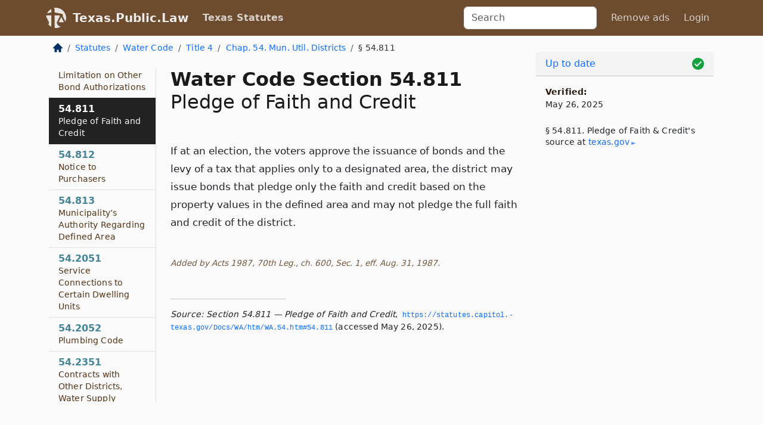

--- FILE ---
content_type: text/html; charset=utf-8
request_url: https://texas.public.law/statutes/tex._water_code_section_54.811
body_size: 7749
content:
<!DOCTYPE html>
<html lang='en'>
<head>
<meta charset='utf-8'>
<meta content='width=device-width, initial-scale=1, shrink-to-fit=no' name='viewport'>
<meta content='ie=edge' http-equiv='x-ua-compatible'>
  <!-- Google tag (gtag.js) -->
  <script async src="https://www.googletagmanager.com/gtag/js?id=G-H4FE23NSBJ" crossorigin="anonymous"></script>
  <script>
    window.dataLayer = window.dataLayer || [];
    function gtag(){dataLayer.push(arguments);}
    gtag('js', new Date());

    gtag('config', 'G-H4FE23NSBJ');
  </script>

<!-- Metadata -->
<title>Texas Water Code Section 54.811 – Pledge of Faith and Credit</title>
<meta content='If at an election, the voters approve the issuance of bonds and the levy of a tax that applies only to a…' name='description'>

<link rel="canonical" href="https://texas.public.law/statutes/tex._water_code_section_54.811">

    <!-- Twitter Meta Tags -->
    <meta name="twitter:card"        content="summary">
    <meta name="twitter:site"        content="@law_is_code">
    <meta name="twitter:title"       content="Texas Water Code Section 54.811 – Pledge of Faith and Credit">
    <meta name="twitter:description" content="If at an election, the voters approve the issuance of bonds and the levy of a tax that applies only to a…">

    <!-- Facebook Meta Tags -->
    <meta property="og:type"         content="article">
    <meta property="og:url"          content="https://texas.public.law/statutes/tex._water_code_section_54.811">
    <meta property="og:title"        content="Texas Water Code Section 54.811 – Pledge of Faith and Credit">
    <meta property="og:determiner"   content="the">
    <meta property="og:description"  content="If at an election, the voters approve the issuance of bonds and the levy of a tax that applies only to a…">

    <meta property="article:author"  content="Tex. Legislature">

    <meta property="article:section" content="Water Code">

    <!-- Apple Meta Tags -->
    <meta property="og:site_name"     content="Texas.Public.Law">

    <!-- LinkedIn Meta Tags -->
    <meta property="og:title"        content="Texas Water Code Section 54.811 – Pledge of Faith and Credit" name="title">

        <!-- Jurisdiction Icon -->

        <meta name="twitter:image"       content="https://texas.public.law/assets/jurisdiction/texas-c954d87af14b523b19b292236af483242aa1ca9007e0b96080fd9afcd3928858.png">
        <meta name="twitter:image:alt"   content="Texas icon">
        
        <link rel="apple-touch-icon"     href="https://texas.public.law/assets/jurisdiction/256x256/texas-178e7f7dd689fa81d78879372c59764dd65e7a08331c87f39f8232d2a004a913.png" sizes="256x256" >
        <meta property="og:image"        content="https://texas.public.law/assets/jurisdiction/256x256/texas-178e7f7dd689fa81d78879372c59764dd65e7a08331c87f39f8232d2a004a913.png">
        <meta property="og:image:type"   content="image/png">
        <meta property="og:image:width"  content="256">
        <meta property="og:image:height" content="256">
        <meta property="og:image:alt"    content="Texas icon">

<!-- CSS -->
<link rel="stylesheet" href="/assets/themes/texas-35119bae87c4848c7701319858ce77eecfe83ef8c5ef7cb5a90fc343078a3972.css">
<!-- Favicons -->
<!-- Platform-independent .ico -->
<link rel="icon" type="image/x-icon" href="/assets/favicon/favicon-1971bb419bcff8b826acfc6d31b7bcdaa84e2b889fb346f139d81d504e21301c.ico">
<!-- Generic Favicon -->
<link rel="icon" type="image/png" href="/assets/favicon/favicon-196x196-1a89cdc4f55cce907983623a3705b278153a4a7c3f4e937224c2f68263cdf079.png" sizes="196x196">
<!-- Apple -->
<link rel="icon" type="image/png" href="/assets/favicon/apple-touch-icon-152x152-34df06b5e2e93efe4b77219bb2f7c625e82b95f0bdadc5b066ec667d56fd329d.png" sizes="196x196">
<!-- Microsoft favicons -->
<meta content='#FFFFFF' name='msapplication-TileColor'>
<meta content='https://california.public.law/assets/favicon/mstile-144x144-1ff51a60a42438151b0aa8d2b8ecdaa867d9af9ede744983626c8263eb9051c5.png' name='msapplication-TileImage'>
<meta content='https://california.public.law/assets/favicon/mstile-310x150-ae54f5e235f629e5bbc1b3787980a0a0c790ccaaf7e6153f46e35480b9460a78.png' name='msapplication-wide310x150logo'>
<meta content='https://california.public.law/assets/favicon/mstile-310x310-c954d87af14b523b19b292236af483242aa1ca9007e0b96080fd9afcd3928858.png' name='msapplication-square310x310logo'>

<!-- Structured Data -->


  <script type="text/javascript" 
          async="async" 
          data-noptimize="1" 
          data-cfasync="false" 
          src="//scripts.pubnation.com/tags/94287298-70cd-4370-b788-e4f2e9fa8c06.js">
  </script>

</head>



<body data-environment="production" data-parent-path="/statutes/tex._water_code_title_4_chapter_54" data-revision-ruby="2.2.29" data-revision-ts="2.1.14" data-sentry-dsn-javascript="https://bab07efcc3f7485259f5baf1f2b14d4b@o118555.ingest.us.sentry.io/4509024199901184" data-statute-number="54.811">

<!-- Logo and Navbar -->
<nav class='navbar navbar-expand-lg navbar-dark d-print-none' id='top-navbar'>
<div class='container'>
<a class='navbar-brand' href='https://texas.public.law'>
<img alt="Public.Law logo" height="34" width="34" src="/assets/logo/logo-white-on-transparent-68px-8727330fcdef91e245320acd7eb218bf7c3fc280a9ac48873293e89c65f1557a.png">
</a>
<a class='navbar-brand' href='https://texas.public.law'>
Texas.Public.Law
</a>
<button aria-controls='navbarSupportedContent' aria-expanded='false' aria-label='Toggle navigation' class='navbar-toggler' data-bs-target='#navbarSupportedContent' data-bs-toggle='collapse' type='button'>
<span class='navbar-toggler-icon'></span>
</button>
<div class='collapse navbar-collapse' id='navbarSupportedContent'>
<ul class='navbar-nav me-auto'>
<li class='nav-item active'>
<a class='nav-link' href='/statutes'>Texas Statutes</a>
</li>
<!-- Hack to add the ORCP if this is the Oregon site -->
</ul>
<!-- Small search form -->
<form class="form-inline my-2 my-lg-0 me-2" action="/search" accept-charset="UTF-8" method="get"><input type="search" name="term" id="term" value="" class="form-control mr-sm-2" placeholder="Search" aria-label="Search">
</form>
<ul class='navbar-nav me-right'>
<li class="nav-item rounded ms-1 me-1"><a class="nav-link rounded ms-1 me-1" href="https://www.public.law/pricing">Remove ads</a></li>
<li class="nav-item"><a class="nav-link" href="/users/sign_in">Login</a></li>
</ul>
</div>
</div>
</nav>

<div class='container'>
<div class='row'>
<div class='col-sm-10 col-print-12'>
<div class='d-print-none mb-4'>
  <script type="application/ld+json">
{"@context":"https://schema.org","@type":"BreadcrumbList","itemListElement":[{"@type":"ListItem","position":1,"item":"https://texas.public.law/","name":"\u003cimg alt=\"Home\" height=\"16\" width=\"16\" src=\"/assets/home-bdfd622f0da71bdae5658d6657246217fd7f910da9dce4be94da15f81e831120.svg\"\u003e"},{"@type":"ListItem","position":2,"item":"https://texas.public.law/statutes","name":"Statutes"},{"@type":"ListItem","position":3,"item":"https://texas.public.law/statutes/tex._water_code","name":"Water Code"},{"@type":"ListItem","position":4,"item":"https://texas.public.law/statutes/tex._water_code_title_4","name":"Title 4"},{"@type":"ListItem","position":5,"item":"https://texas.public.law/statutes/tex._water_code_title_4_chapter_54","name":"Chap. 54. Mun. Util. Districts"},{"@type":"ListItem","position":6,"item":"https://texas.public.law/statutes/tex._water_code_section_54.811","name":"§ 54.811"}]}
</script>

<nav aria-label="breadcrumb">
  <ol class="breadcrumb">
      <li class="breadcrumb-item">
        <a href="https://texas.public.law/"><img alt="Home" height="16" width="16" src="/assets/home-bdfd622f0da71bdae5658d6657246217fd7f910da9dce4be94da15f81e831120.svg"></a>
      </li>
      <li class="breadcrumb-item">
        <a href="https://texas.public.law/statutes">Statutes</a>
      </li>
      <li class="breadcrumb-item">
        <a href="https://texas.public.law/statutes/tex._water_code">Water Code</a>
      </li>
      <li class="breadcrumb-item">
        <a href="https://texas.public.law/statutes/tex._water_code_title_4">Title 4</a>
      </li>
      <li class="breadcrumb-item">
        <a href="https://texas.public.law/statutes/tex._water_code_title_4_chapter_54">Chap. 54. Mun. Util. Districts</a>
      </li>
    
      <li class="breadcrumb-item active" aria-current="page">
        § 54.811
      </li>
  </ol>
</nav> 

</div>


<div class='row'>
<div class='col-sm order-last'>
<article>
<div id='leaf-page-title'>
<h1 id='number_and_name'>
<span class='meta-name-and-number'>
<span class='d-none d-print-inline'>
Tex.
</span>
Water Code Section 54.811
</span>
<br>
<span id='name'>
Pledge of Faith and Credit
</span>
</h1>
</div>

<hr class='d-none d-print-block top'>
<div id='leaf-statute-body'>
<section class="level-0 non-meta non-outline">If at an election, the voters approve the issuance of bonds and the levy of a tax that applies only to a designated area, the district may issue bonds that pledge only the faith and credit based on the property values in the defined area and may not pledge the full faith and credit of the district.</section>
<section class="meta non-outline">Added by Acts 1987, 70th Leg., ch. 600, Sec. 1, eff. Aug. 31, 1987.</section>


<div class='d-print-none mt-5'>
<hr style='width: 33%; margin-left: 0;'>
<p class='small' style='line-height: 1.4em; letter-spacing: 0.01rem;'>
<cite>
<i>Source:</i>
<i>Section 54.811 — Pledge of Faith and Credit</i>,<code> <a id="footer-source-link" rel="nofollow" href="https://statutes.capitol.texas.gov/Docs/WA/htm/WA.54.htm#54.811">https://statutes.&shy;capitol.&shy;texas.&shy;gov/Docs/WA/htm/WA.&shy;54.&shy;htm#54.&shy;811</a></code> (accessed May 26, 2025).
</cite>
</p>
</div>

</div>
</article>
</div>
<div class='col-sm-3 order-first d-none d-md-block d-print-none'>
<main class='sticky-top'>
<div class='d-flex flex-column align-items-stretch'>
<div class='list-group list-group-flush scrollarea border-end' id='sibling-nav'>
<a class='list-group-item list-group-item-action' href='tex._water_code_section_54.001' id='n54.001'>54.001<br><span class='name'>Definitions</span></a>
<a class='list-group-item list-group-item-action' href='tex._water_code_section_54.011' id='n54.011'>54.011<br><span class='name'>Creation of District</span></a>
<a class='list-group-item list-group-item-action' href='tex._water_code_section_54.012' id='n54.012'>54.012<br><span class='name'>Purposes of a District</span></a>
<a class='list-group-item list-group-item-action' href='tex._water_code_section_54.013' id='n54.013'>54.013<br><span class='name'>Composition of District</span></a>
<a class='list-group-item list-group-item-action' href='tex._water_code_section_54.014' id='n54.014'>54.014<br><span class='name'>Petition</span></a>
<a class='list-group-item list-group-item-action' href='tex._water_code_section_54.015' id='n54.015'>54.015<br><span class='name'>Contents of Petition</span></a>
<a class='list-group-item list-group-item-action' href='tex._water_code_section_54.016' id='n54.016'>54.016<br><span class='name'>Consent of City</span></a>
<a class='list-group-item list-group-item-action' href='tex._water_code_section_54.018' id='n54.018'>54.018<br><span class='name'>Notice and Hearing on District Creation</span></a>
<a class='list-group-item list-group-item-action' href='tex._water_code_section_54.020' id='n54.020'>54.020<br><span class='name'>Hearing</span></a>
<a class='list-group-item list-group-item-action' href='tex._water_code_section_54.021' id='n54.021'>54.021<br><span class='name'>Granting or Refusing Petition</span></a>
<a class='list-group-item list-group-item-action' href='tex._water_code_section_54.022' id='n54.022'>54.022<br><span class='name'>Temporary Directors</span></a>
<a class='list-group-item list-group-item-action' href='tex._water_code_section_54.023' id='n54.023'>54.023<br><span class='name'>Appeal from the Order of the Commission</span></a>
<a class='list-group-item list-group-item-action' href='tex._water_code_section_54.024' id='n54.024'>54.024<br><span class='name'>Supervision by Commission</span></a>
<a class='list-group-item list-group-item-action' href='tex._water_code_section_54.025' id='n54.025'>54.025<br><span class='name'>Qualification of Temporary Directors</span></a>
<a class='list-group-item list-group-item-action' href='tex._water_code_section_54.030' id='n54.030'>54.030<br><span class='name'>Conversion of Certain Districts into Districts Operating Under This Chapter</span></a>
<a class='list-group-item list-group-item-action' href='tex._water_code_section_54.032' id='n54.032'>54.032<br><span class='name'>Conversion of District: Notice</span></a>
<a class='list-group-item list-group-item-action' href='tex._water_code_section_54.033' id='n54.033'>54.033<br><span class='name'>Conversion of District</span></a>
<a class='list-group-item list-group-item-action' href='tex._water_code_section_54.034' id='n54.034'>54.034<br><span class='name'>Effect of Conversion</span></a>
<a class='list-group-item list-group-item-action' href='tex._water_code_section_54.035' id='n54.035'>54.035<br><span class='name'>Reservation of Certain Powers for Converted Districts</span></a>
<a class='list-group-item list-group-item-action' href='tex._water_code_section_54.036' id='n54.036'>54.036<br><span class='name'>Directors to Continue Serving</span></a>
<a class='list-group-item list-group-item-action' href='tex._water_code_section_54.037' id='n54.037'>54.037<br><span class='name'>Regional Plan Implementation Agencies</span></a>
<a class='list-group-item list-group-item-action' href='tex._water_code_section_54.101' id='n54.101'>54.101<br><span class='name'>Board of Directors</span></a>
<a class='list-group-item list-group-item-action' href='tex._water_code_section_54.102' id='n54.102'>54.102<br><span class='name'>Qualifications for Directors</span></a>
<a class='list-group-item list-group-item-action' href='tex._water_code_section_54.0161' id='n54.0161'>54.0161<br><span class='name'>Review of Creation by County</span></a>
<a class='list-group-item list-group-item-action' href='tex._water_code_section_54.0162' id='n54.0162'>54.0162<br><span class='name'>Option of Selection by District Composed of Noncontiguous Areas Located in the Extraterritorial Jurisdiction of Two Municipalities</span></a>
<a class='list-group-item list-group-item-action' href='tex._water_code_section_54.0163' id='n54.0163'>54.0163<br><span class='name'>Option of Selection of Extraterritorial Jurisdiction for Certain Districts</span></a>
<a class='list-group-item list-group-item-action' href='tex._water_code_section_54.0165' id='n54.0165'>54.0165<br><span class='name'>Addition to District of Land in Extraterritorial Jurisdiction of Municipality</span></a>
<a class='list-group-item list-group-item-action' href='tex._water_code_section_54.201' id='n54.201'>54.201<br><span class='name'>Powers</span></a>
<a class='list-group-item list-group-item-action' href='tex._water_code_section_54.203' id='n54.203'>54.203<br><span class='name'>Municipal Solid Waste</span></a>
<a class='list-group-item list-group-item-action' href='tex._water_code_section_54.205' id='n54.205'>54.205<br><span class='name'>Adopting Rules and Regulations</span></a>
<a class='list-group-item list-group-item-action' href='tex._water_code_section_54.206' id='n54.206'>54.206<br><span class='name'>Effect of Rules</span></a>
<a class='list-group-item list-group-item-action' href='tex._water_code_section_54.207' id='n54.207'>54.207<br><span class='name'>Publication of Rules</span></a>
<a class='list-group-item list-group-item-action' href='tex._water_code_section_54.208' id='n54.208'>54.208<br><span class='name'>Effective Date of Rules</span></a>
<a class='list-group-item list-group-item-action' href='tex._water_code_section_54.209' id='n54.209'>54.209<br><span class='name'>Limitation on Use of Eminent Domain</span></a>
<a class='list-group-item list-group-item-action' href='tex._water_code_section_54.234' id='n54.234'>54.234<br><span class='name'>Acquiring Road Powers</span></a>
<a class='list-group-item list-group-item-action' href='tex._water_code_section_54.235' id='n54.235'>54.235<br><span class='name'>Authority to Contract</span></a>
<a class='list-group-item list-group-item-action' href='tex._water_code_section_54.236' id='n54.236'>54.236<br><span class='name'>Street or Security Lighting</span></a>
<a class='list-group-item list-group-item-action' href='tex._water_code_section_54.237' id='n54.237'>54.237<br><span class='name'>Enforcement of Real Property Restrictions</span></a>
<a class='list-group-item list-group-item-action' href='tex._water_code_section_54.238' id='n54.238'>54.238<br><span class='name'>Definitions</span></a>
<a class='list-group-item list-group-item-action' href='tex._water_code_section_54.239' id='n54.239'>54.239<br><span class='name'>Appeal to the Commission of Decision of Board Regarding Facilities</span></a>
<a class='list-group-item list-group-item-action' href='tex._water_code_section_54.240' id='n54.240'>54.240<br><span class='name'>Notice</span></a>
<a class='list-group-item list-group-item-action' href='tex._water_code_section_54.241' id='n54.241'>54.241<br><span class='name'>Action on the Petition</span></a>
<a class='list-group-item list-group-item-action' href='tex._water_code_section_54.242' id='n54.242'>54.242<br><span class='name'>Street Repair or Maintenance</span></a>
<a class='list-group-item list-group-item-action' href='tex._water_code_section_54.243' id='n54.243'>54.243<br><span class='name'>Disposition of Impact Fees</span></a>
<a class='list-group-item list-group-item-action' href='tex._water_code_section_54.501' id='n54.501'>54.501<br><span class='name'>Issuance of Bonds</span></a>
<a class='list-group-item list-group-item-action' href='tex._water_code_section_54.502' id='n54.502'>54.502<br><span class='name'>Form of Bonds</span></a>
<a class='list-group-item list-group-item-action' href='tex._water_code_section_54.503' id='n54.503'>54.503<br><span class='name'>Manner of Repayment of Bonds</span></a>
<a class='list-group-item list-group-item-action' href='tex._water_code_section_54.504' id='n54.504'>54.504<br><span class='name'>Additional Security for Bonds</span></a>
<a class='list-group-item list-group-item-action' href='tex._water_code_section_54.505' id='n54.505'>54.505<br><span class='name'>Election on Tax Bonds</span></a>
<a class='list-group-item list-group-item-action' href='tex._water_code_section_54.507' id='n54.507'>54.507<br><span class='name'>Notice of Bond Election</span></a>
<a class='list-group-item list-group-item-action' href='tex._water_code_section_54.510' id='n54.510'>54.510<br><span class='name'>Provisions of Bonds</span></a>
<a class='list-group-item list-group-item-action' href='tex._water_code_section_54.512' id='n54.512'>54.512<br><span class='name'>Sale or Exchange of Bonds</span></a>
<a class='list-group-item list-group-item-action' href='tex._water_code_section_54.514' id='n54.514'>54.514<br><span class='name'>Refunding Bonds</span></a>
<a class='list-group-item list-group-item-action' href='tex._water_code_section_54.518' id='n54.518'>54.518<br><span class='name'>Mandamus by Bondholders</span></a>
<a class='list-group-item list-group-item-action' href='tex._water_code_section_54.520' id='n54.520'>54.520<br><span class='name'>Cancellation of Unsold Bonds</span></a>
<a class='list-group-item list-group-item-action' href='tex._water_code_section_54.521' id='n54.521'>54.521<br><span class='name'>Use of Bond Proceeds to Pay Certain Interest</span></a>
<a class='list-group-item list-group-item-action' href='tex._water_code_section_54.522' id='n54.522'>54.522<br><span class='name'>Bonds for Street Repair or Maintenance</span></a>
<a class='list-group-item list-group-item-action' href='tex._water_code_section_54.601' id='n54.601'>54.601<br><span class='name'>Tax Levy for Bonds</span></a>
<a class='list-group-item list-group-item-action' href='tex._water_code_section_54.602' id='n54.602'>54.602<br><span class='name'>Establishment of Tax Rate in Each Year</span></a>
<a class='list-group-item list-group-item-action' href='tex._water_code_section_54.603' id='n54.603'>54.603<br><span class='name'>Mandamus by Bondholders</span></a>
<a class='list-group-item list-group-item-action' href='tex._water_code_section_54.604' id='n54.604'>54.604<br><span class='name'>Assessment and Collection of District Taxes</span></a>
<a class='list-group-item list-group-item-action' href='tex._water_code_section_54.728' id='n54.728'>54.728<br><span class='name'>Consolidation of Districts</span></a>
<a class='list-group-item list-group-item-action' href='tex._water_code_section_54.729' id='n54.729'>54.729<br><span class='name'>Elections to Approve Consolidation</span></a>
<a class='list-group-item list-group-item-action' href='tex._water_code_section_54.730' id='n54.730'>54.730<br><span class='name'>Governing Consolidated Districts</span></a>
<a class='list-group-item list-group-item-action' href='tex._water_code_section_54.731' id='n54.731'>54.731<br><span class='name'>Debts of Original Districts</span></a>
<a class='list-group-item list-group-item-action' href='tex._water_code_section_54.732' id='n54.732'>54.732<br><span class='name'>Assessment and Collection of Taxes</span></a>
<a class='list-group-item list-group-item-action' href='tex._water_code_section_54.733' id='n54.733'>54.733<br><span class='name'>Voted but Unissued Bonds</span></a>
<a class='list-group-item list-group-item-action' href='tex._water_code_section_54.734' id='n54.734'>54.734<br><span class='name'>Dissolution of District Prior to Issuance of Bonds</span></a>
<a class='list-group-item list-group-item-action' href='tex._water_code_section_54.735' id='n54.735'>54.735<br><span class='name'>Notice of Hearing</span></a>
<a class='list-group-item list-group-item-action' href='tex._water_code_section_54.736' id='n54.736'>54.736<br><span class='name'>Hearing</span></a>
<a class='list-group-item list-group-item-action' href='tex._water_code_section_54.737' id='n54.737'>54.737<br><span class='name'>Board’s Order to Dissolve District</span></a>
<a class='list-group-item list-group-item-action' href='tex._water_code_section_54.738' id='n54.738'>54.738<br><span class='name'>Judicial Review of Board’s Order</span></a>
<a class='list-group-item list-group-item-action' href='tex._water_code_section_54.739' id='n54.739'>54.739<br><span class='name'>Substituting Land of Equal Value</span></a>
<a class='list-group-item list-group-item-action' href='tex._water_code_section_54.740' id='n54.740'>54.740<br><span class='name'>Requisites for Application for Exclusion</span></a>
<a class='list-group-item list-group-item-action' href='tex._water_code_section_54.741' id='n54.741'>54.741<br><span class='name'>Inclusion of Substitute Land Required</span></a>
<a class='list-group-item list-group-item-action' href='tex._water_code_section_54.742' id='n54.742'>54.742<br><span class='name'>Application for Inclusion</span></a>
<a class='list-group-item list-group-item-action' href='tex._water_code_section_54.743' id='n54.743'>54.743<br><span class='name'>Notice of Hearing and Hearing Procedures</span></a>
<a class='list-group-item list-group-item-action' href='tex._water_code_section_54.744' id='n54.744'>54.744<br><span class='name'>Impairment of Security</span></a>
<a class='list-group-item list-group-item-action' href='tex._water_code_section_54.745' id='n54.745'>54.745<br><span class='name'>Board’s Resolution to Substitute</span></a>
<a class='list-group-item list-group-item-action' href='tex._water_code_section_54.746' id='n54.746'>54.746<br><span class='name'>Liability of Excluded and Included Land</span></a>
<a class='list-group-item list-group-item-action' href='tex._water_code_section_54.747' id='n54.747'>54.747<br><span class='name'>Service to Included Land</span></a>
<a class='list-group-item list-group-item-action' href='tex._water_code_section_54.748' id='n54.748'>54.748<br><span class='name'>Exclusion of Land for Failure to Provide Sufficient Services</span></a>
<a class='list-group-item list-group-item-action' href='tex._water_code_section_54.749' id='n54.749'>54.749<br><span class='name'>Tax Liability of Excluded Land</span></a>
<a class='list-group-item list-group-item-action' href='tex._water_code_section_54.801' id='n54.801'>54.801<br><span class='name'>Authority to Establish Defined Areas or Designated Property</span></a>
<a class='list-group-item list-group-item-action' href='tex._water_code_section_54.802' id='n54.802'>54.802<br><span class='name'>Defining Area and Designating Property to Be Benefited by Improvements</span></a>
<a class='list-group-item list-group-item-action' href='tex._water_code_section_54.804' id='n54.804'>54.804<br><span class='name'>Order Adopting Plans for Defined Area or Designated Property</span></a>
<a class='list-group-item list-group-item-action' href='tex._water_code_section_54.805' id='n54.805'>54.805<br><span class='name'>Obtaining Funds to Construct, Administer, Maintain, and Operate Improvements and Facilities in Defined Areas or Designated Property</span></a>
<a class='list-group-item list-group-item-action' href='tex._water_code_section_54.806' id='n54.806'>54.806<br><span class='name'>Procedure for Election</span></a>
<a class='list-group-item list-group-item-action' href='tex._water_code_section_54.809' id='n54.809'>54.809<br><span class='name'>Issuance of Bonds and Imposition of Tax for Defined Area or Designated Property</span></a>
<a class='list-group-item list-group-item-action' href='tex._water_code_section_54.810' id='n54.810'>54.810<br><span class='name'>Limitation on Other Bond Authorizations</span></a>
<a class='list-group-item list-group-item-action' href='tex._water_code_section_54.811' id='n54.811'>54.811<br><span class='name'>Pledge of Faith and Credit</span></a>
<a class='list-group-item list-group-item-action' href='tex._water_code_section_54.812' id='n54.812'>54.812<br><span class='name'>Notice to Purchasers</span></a>
<a class='list-group-item list-group-item-action' href='tex._water_code_section_54.813' id='n54.813'>54.813<br><span class='name'>Municipality’s Authority Regarding Defined Area</span></a>
<a class='list-group-item list-group-item-action' href='tex._water_code_section_54.2051' id='n54.2051'>54.2051<br><span class='name'>Service Connections to Certain Dwelling Units</span></a>
<a class='list-group-item list-group-item-action' href='tex._water_code_section_54.2052' id='n54.2052'>54.2052<br><span class='name'>Plumbing Code</span></a>
<a class='list-group-item list-group-item-action' href='tex._water_code_section_54.2351' id='n54.2351'>54.2351<br><span class='name'>Contracts with Other Districts, Water Supply Corporations, or Other Retail Public Utilities</span></a>
<a class='list-group-item list-group-item-action' href='tex._water_code_section_54.5161' id='n54.5161'>54.5161<br><span class='name'>Review of Bond Projects by Counties</span></a>

</div>
</div>
</main>
</div>

</div>

</div>
<div class='col-sm-2 d-print-none d-none d-lg-block'>
<!-- Right Side Bar -->
<div class='card border-light mb-1 mt-3'>
<div class='card-header'>
<span>
<img alt="Green check means up to date." style="width: 20px; float: right; margin-top: 2px" width="20" height="20" src="/assets/checked-dark-green-2857f87605b971587a477f5d9beafb3c3a76b47b8a4b5dcecbf01b27418206c1.svg">
</span>
<span>
<a class="card-link" href="https://texas.public.law/statutes/information-about-updates">Up to date</a>
</span>
</div>
<div class='card-body'>
<p class='mb-1 card-text small' style='line-height: 1.5em; letter-spacing: 0.01rem'>
<strong>Verified:</strong>
<br>
May 26, 2025
</p>
<p class='card-text mt-4 small' style='line-height: 1.4em; letter-spacing: 0.01rem'>
<cite>
§ 54.811. Pledge of Faith &amp; Credit's source at
<a class="source-link external" rel="nofollow" href="https://statutes.capitol.texas.gov/Docs/WA/htm/WA.54.htm#54.811">texas​.gov</a>
</cite>
</p>
</div>
</div>






</div>
</div>
<hr class='bottom'>
<footer>
<div class='d-print-none'>
<div class='row'>
<div class='col-sm-3' id='stay-connected'>
<h2>Stay Connected</h2>
<p>
Join thousands of people who receive monthly site updates.
</p>
<p>
<a class='btn btn-primary' href='https://eepurl.com/dqx2dj' id='temp-subscribe' role='button'>Subscribe</a>
</p>
<p id='social-icons'>
<a href="https://www.instagram.com/law.is.code/"><img alt="Instagram" loading="lazy" decoding="async" height="50" width="50" src="/assets/social/instagram-logo-840401f66d7e41fb9696f8e077c49b550e669a1a613e2612a7ba18aa2c53776d.svg"></a>
<a href="https://www.facebook.com/PublicDotLaw"><img alt="Facebook" loading="lazy" decoding="async" height="50" width="50" src="/assets/social/facebook-logo-button-a44d2115afa1417c74235fd98657a42b6602af1b47332364fa6627a80e5a61ff.svg"></a>
<a href="https://twitter.com/law_is_code"><img alt="Twitter" loading="lazy" decoding="async" height="50" width="50" src="/assets/social/twitter-logo-button-39f7c16ed398ca50006cd9a20dc33da44f7110bc26dbe7ec8980cbd9fc44cdc6.svg"></a>
<a href="https://github.com/public-law/"><img alt="Our GitHub Page" loading="lazy" decoding="async" height="50" width="50" src="/assets/social/github-logo-b4302181192a1d29bb4b020699926827cea1717d423541ad0ec8b318cda6ff97.svg"></a>
</p>
</div>
<div class='col-sm-4'>
<h2>Get Legal Help</h2>
<p class='mb-4'>
The <a class="external" href="https://www.texasbar.com/">State Bar of Texas</a> runs a service for finding
an attorney in good standing. Initial consultations
are usually free or discounted: <a class="external" href="https://www.texasbar.com/AM/Template.cfm?Section=Lawyer_Referral_Service_LRIS_">Lawyer Referral &amp; Information Service (LRIS)</a>
</p>
<h2>Committed to Public Service</h2>
<p>
We will always provide free access to the current law. In addition,
<a href='https://blog.public.law/automatic-upgrade-for-non-profit-educational-and-govt-users/'>we provide special support</a>
for non-profit, educational, and government users. Through social
entre­pre­neurship, we’re lowering the cost of legal services and
increasing citizen access.
</p>
</div>
<div class='col-sm-5'>
<nav>
<h2>Navigate</h2>
<div class='row'>
<div class='col-sm-4'>
<ul class='compact'>
<li class='mb-2'><a href="https://www.public.law/legal-help-services">Find a Lawyer</a></li>
<li class='mb-2'><a href="https://blog.public.law">Blog</a></li>
<li class='mb-2'><a href="https://www.public.law/about-us">About Us</a></li>
<li class='mb-2'><a href="https://www.public.law/api-info">API</a></li>
<li class='mb-2'><a href="https://www.public.law/contact-us">Contact Us</a></li>
<li class='mb-2'><a href="https://www.public.law/blog">Reports</a></li>
<li class='mb-2'><a href="https://www.public.law/sources">Secondary Sources</a></li>
<li class='mb-2'><a href="https://www.public.law/privacy-policy">Privacy Policy</a></li>
</ul>
</div>
<div class='col-sm-8'>
<table class='table table-sm table-borderless table-light'>
<tbody>
<tr>
<th>California:</th>
<td><a href="https://california.public.law/codes">Codes</a></td>
</tr>
<tr>
<th>Colorado:</th>
<td><a href="https://colorado.public.law/statutes">C.R.S.</a></td>
</tr>
<tr>
<th>Florida:</th>
<td><a href="https://florida.public.law/statutes">Statutes</a></td>
</tr>
<tr>
<th>Nevada:</th>
<td><a href="https://nevada.public.law/statutes">NRS</a></td>
</tr>
<tr>
<th>New York:</th>
<td><a href="https://newyork.public.law/laws">Laws</a></td>
</tr>
<tr>
<th>Oregon:</th>
<td><a href="https://oregon.public.law/rules">OAR</a>, <a href="https://oregon.public.law/statutes">ORS</a></td>
</tr>
<tr>
<th>Texas:</th>
<td><a href="https://texas.public.law/statutes">Statutes</a></td>
</tr>
<tr>
<th>World:</th>
<td><a href="https://www.public.law/world/rome_statute">Rome Statute</a>, <a href="https://www.public.law/dictionary">International Dictionary</a></td>
</tr>
</tbody>
</table>
</div>
</div>
</nav>
</div>
</div>

</div>
<div class='d-none d-print-block'>
<p class='small'>
<i>Location:</i>
<code>https://texas.public.law/statutes/tex._water_code_section_54.811</code>
</p>
<p class='small'>
<i>Original Source:</i>
<i>Section 54.811 — Pledge of Faith and Credit</i>,
<code>https://statutes.&shy;capitol.&shy;texas.&shy;gov/Docs/WA/htm/WA.&shy;54.&shy;htm#54.&shy;811</code>
(last ac&shy;cessed May 10, 2025).
</p>

</div>
</footer>

<!-- Modal -->
<div class="modal fade" id="intentionallyBlankModal" tabindex="-1" aria-labelledby="intentionallyBlankModalLabel" aria-hidden="true">
    <div class="modal-dialog modal-dialog-centered">
      <div class="modal-content">
        <div class="modal-header">
          <h5 class="modal-title" id="intentionallyBlankModalLabel">Blank Outline Levels</h5>
          <button type="button" class="close" data-bs-dismiss="modal" aria-label="Close">
            <span aria-hidden="true">&times;</span>
          </button>
        </div>
        <div class="modal-body">
          <p>
          The legislature occasionally skips outline levels.
          For example:
          </p>

<pre>(3) A person may apply [...]
(4)(a) A person petitioning for relief [...]</pre>

          <p>
            In this example, <strong>(3)</strong>, <strong>(4)</strong>,
            and <strong>(4)(a)</strong> are all outline levels, but 
            <strong>(4)</strong> was
            omitted by its authors. It's only implied. This presents an
            interesting challenge when laying out the text. We've
            decided to display a blank section with this note, in order
            to aide readability.
          </p>

          <div class="alert alert-info" role="alert">
            <strong>Trust but verify.</strong>
              <cite>
                <a class="source-link external" rel="nofollow" href="https://statutes.capitol.texas.gov/Docs/WA/htm/WA.54.htm#54.811">Here is the original source for section 54.811</a>
              </cite>
          </div>

          <p>
            Do you have an opinion about this solution?
            <a href="https://www.public.law/contact-us">Drop us a line.</a>
          </p>
        </div>
        <div class="modal-footer">
          <button type="button" class="btn btn-primary" data-bs-dismiss="modal">Close</button>
        </div>
      </div>
    </div>
  </div>

</div>
    <script src="https://js.sentry-cdn.com/bab07efcc3f7485259f5baf1f2b14d4b.min.js" crossorigin="anonymous"></script>

<script src="/assets/application-8807a6c505c369ecf132761755ed2343e2aa03aad8dedd9e32a7ca33c042fd94.js" type="module"></script>
</body>

</html>
